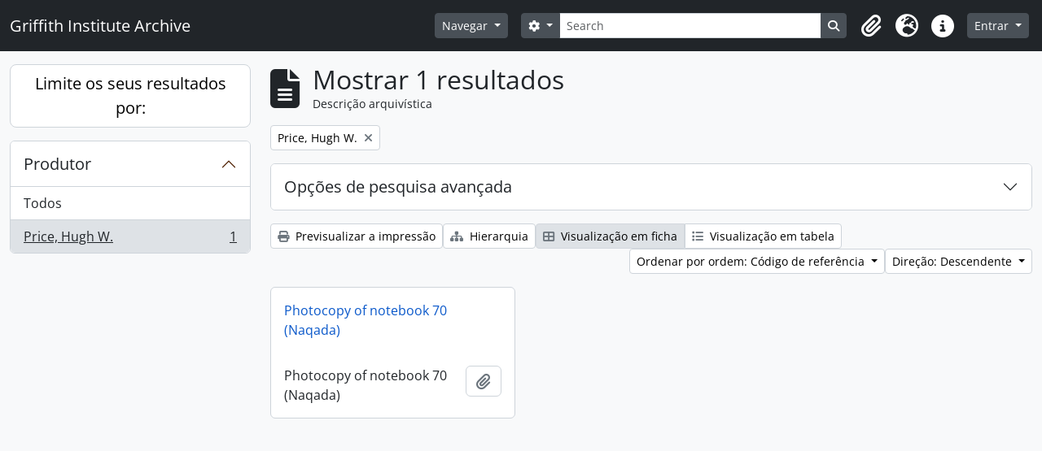

--- FILE ---
content_type: text/html; charset=utf-8
request_url: https://archive.griffith.ox.ac.uk/index.php/informationobject/browse?sort=referenceCode&creators=31633&sf_culture=pt&view=card&sortDir=desc&%3Bcollection=14474&%3BtopLod=0&%3Bsort=identifier&topLod=0
body_size: 8719
content:
<!DOCTYPE html>
<html lang="pt"
      dir="ltr"
      media="screen">
  <head>
        <script nonce=c5c47e8c3013b4ff274ec9aa864b550d async src="https://www.googletagmanager.com/gtag/js?id="></script>
    <script nonce=c5c47e8c3013b4ff274ec9aa864b550d>
    window.dataLayer = window.dataLayer || [];
    function gtag(){dataLayer.push(arguments);}
    gtag('js', new Date());
        gtag('config', '');
    </script>
    <meta charset="utf-8">
    <meta name="viewport" content="width=device-width, initial-scale=1">
    <title>Information object browse - Griffith Institute Archive</title>
                      <link rel="shortcut icon" href="/favicon.ico">
    <script defer src="/dist/js/vendor.bundle.0f9010a8851c963bf1c1.js"></script><script defer src="/dist/js/arDominionB5Plugin.bundle.f35dfa6a8681aaac95aa.js"></script><link href="/dist/css/arDominionB5Plugin.bundle.a287608095b6ba1a60b5.css" rel="stylesheet">
      </head>
  <body class="d-flex flex-column min-vh-100 informationobject browse show-edit-tooltips">
        <div class="visually-hidden-focusable p-3 border-bottom">
  <a class="btn btn-sm btn-secondary" href="#main-column">
    Skip to main content  </a>
</div>




  <style nonce=c5c47e8c3013b4ff274ec9aa864b550d>
    #top-bar {
      background-color: #212529 !important;
    }
  </style>
<header id="top-bar" class="navbar navbar-expand-lg navbar-dark d-print-none" role="navigation" aria-label="Main navigation">
  <div class="container-fluid">
          <a class="navbar-brand d-flex flex-wrap flex-lg-nowrap align-items-center py-0 me-0" href="/index.php/" title="Início" rel="home">
                                                    <span class="text-wrap my-1 me-3">Griffith Institute Archive</span>
              </a>
        <button class="navbar-toggler atom-btn-secondary my-2 me-1 px-1" type="button" data-bs-toggle="collapse" data-bs-target="#navbar-content" aria-controls="navbar-content" aria-expanded="false">
      <i 
        class="fas fa-2x fa-fw fa-bars" 
        data-bs-toggle="tooltip"
        data-bs-placement="bottom"
        title="Toggle navigation"
        aria-hidden="true">
      </i>
      <span class="visually-hidden">Toggle navigation</span>
    </button>
    <div class="collapse navbar-collapse flex-wrap justify-content-end me-1" id="navbar-content">
      <div class="d-flex flex-wrap flex-lg-nowrap flex-grow-1">
        <div class="dropdown my-2 me-3">
  <button class="btn btn-sm atom-btn-secondary dropdown-toggle" type="button" id="browse-menu" data-bs-toggle="dropdown" aria-expanded="false">
    Navegar  </button>
  <ul class="dropdown-menu mt-2" aria-labelledby="browse-menu">
    <li>
      <h6 class="dropdown-header">
        Navegar      </h6>
    </li>
                  <li id="node_browseInformationObjects">
          <a class="dropdown-item" href="/index.php/informationobject/browse?sf_culture=en&amp;levels=223&amp;topLod=0&amp;limit=30&amp;sort=identifier" title="Descrições arquivísticas">Descrições arquivísticas</a>        </li>
                        <li id="node_browseActors">
          <a class="dropdown-item" href="/index.php/actor/browse" title="Registos de autoridade">Registos de autoridade</a>        </li>
                        <li id="node_browsePlaces">
          <a class="dropdown-item" href="/index.php/taxonomy/index/id/42" title="Locais">Locais</a>        </li>
                        <li id="node_browseSubjects">
          <a class="dropdown-item" href="/index.php/taxonomy/index/id/35" title="Assuntos">Assuntos</a>        </li>
                        <li id="node_browseDigitalObjects">
          <a class="dropdown-item" href="/index.php/informationobject/browse?view=card&amp;onlyMedia=1&amp;topLod=0" title="Objeto digital">Objeto digital</a>        </li>
            </ul>
</div>
        <form
  id="search-box"
  class="d-flex flex-grow-1 my-2"
  role="search"
  action="/index.php/informationobject/browse">
  <h2 class="visually-hidden">Pesquisar</h2>
  <input type="hidden" name="topLod" value="0">
  <input type="hidden" name="sort" value="relevance">
  <div class="input-group flex-nowrap">
    <button
      id="search-box-options"
      class="btn btn-sm atom-btn-secondary dropdown-toggle"
      type="button"
      data-bs-toggle="dropdown"
      data-bs-auto-close="outside"
      aria-expanded="false">
      <i class="fas fa-cog" aria-hidden="true"></i>
      <span class="visually-hidden">Search options</span>
    </button>
    <div class="dropdown-menu mt-2" aria-labelledby="search-box-options">
            <a class="dropdown-item" href="/index.php/informationobject/browse?showAdvanced=1&topLod=0">
        Pesquisa avançada      </a>
    </div>
    <input
      id="search-box-input"
      class="form-control form-control-sm dropdown-toggle"
      type="search"
      name="query"
      autocomplete="off"
      value=""
      placeholder="Search"
      data-url="/index.php/search/autocomplete"
      data-bs-toggle="dropdown"
      aria-label="Search"
      aria-expanded="false">
    <ul id="search-box-results" class="dropdown-menu mt-2" aria-labelledby="search-box-input"></ul>
    <button class="btn btn-sm atom-btn-secondary" type="submit">
      <i class="fas fa-search" aria-hidden="true"></i>
      <span class="visually-hidden">Search in browse page</span>
    </button>
  </div>
</form>
      </div>
      <div class="d-flex flex-nowrap flex-column flex-lg-row align-items-strech align-items-lg-center">
        <ul class="navbar-nav mx-lg-2">
                    <li class="nav-item dropdown d-flex flex-column">
  <a
    class="nav-link dropdown-toggle d-flex align-items-center p-0"
    href="#"
    id="clipboard-menu"
    role="button"
    data-bs-toggle="dropdown"
    aria-expanded="false"
    data-total-count-label="records added"
    data-alert-close="Fechar"
    data-load-alert-message="Ocorreu um erro ao carregar o conteúdo da área de transferência."
    data-export-alert-message="A área de transferência está vazia para este tipo de entidade."
    data-export-check-url="/index.php/clipboard/exportCheck"
    data-delete-alert-message="Nota: Os itens da área de transferência não inseridos nesta página serão removidos da área de transferência quando a página for atualizada. Poderá re-selecioná-los agora, ou recarregar a página para removê-los completamente. Usando os botões de ordenação ou de pré-visualização de impressão também causará um recarregamento da página - assim, qualquer coisa atualmente desselecionada será perdida!"
                data-show-accessions="0"
    >
    <i
      class="fas fa-2x fa-fw fa-paperclip px-0 px-lg-2 py-2"
      data-bs-toggle="tooltip"
      data-bs-placement="bottom"
      data-bs-custom-class="d-none d-lg-block"
      title="Clipboard"
      aria-hidden="true">
    </i>
    <span class="d-lg-none mx-1" aria-hidden="true">
      Clipboard    </span>
    <span class="visually-hidden">
      Clipboard    </span>
  </a>
  <ul class="dropdown-menu dropdown-menu-end mb-2" aria-labelledby="clipboard-menu">
    <li>
      <h6 class="dropdown-header">
        Clipboard      </h6>
    </li>
    <li class="text-muted text-nowrap px-3 pb-2">
      <span
        id="counts-block"
        data-information-object-label="Archival description count:&nbsp;"
        data-actor-object-label="Authority record count:&nbsp;"
        data-repository-object-label="Archival institution count:&nbsp;"
                >
      </span>
    </li>
                  <li id="node_clearClipboard">
          <a class="dropdown-item" href="/index.php/" title="Clear all selections">Clear all selections</a>        </li>
                        <li id="node_goToClipboard">
          <a class="dropdown-item" href="/index.php/clipboard/view" title="Go to clipboard">Go to clipboard</a>        </li>
                        <li id="node_loadClipboard">
          <a class="dropdown-item" href="/index.php/clipboard/load" title="Load clipboard">Load clipboard</a>        </li>
                        <li id="node_saveClipboard">
          <a class="dropdown-item" href="/index.php/clipboard/save" title="Save clipboard">Save clipboard</a>        </li>
            </ul>
</li>
                      <li class="nav-item dropdown d-flex flex-column">
  <a
    class="nav-link dropdown-toggle d-flex align-items-center p-0"
    href="#"
    id="language-menu"
    role="button"
    data-bs-toggle="dropdown"
    aria-expanded="false">
    <i
      class="fas fa-2x fa-fw fa-globe-europe px-0 px-lg-2 py-2"
      data-bs-toggle="tooltip"
      data-bs-placement="bottom"
      data-bs-custom-class="d-none d-lg-block"
      title="Idioma"
      aria-hidden="true">
    </i>
    <span class="d-lg-none mx-1" aria-hidden="true">
      Idioma    </span>
    <span class="visually-hidden">
      Idioma    </span>  
  </a>
  <ul class="dropdown-menu dropdown-menu-end mb-2" aria-labelledby="language-menu">
    <li>
      <h6 class="dropdown-header">
        Idioma      </h6>
    </li>
          <li>
        <a class="dropdown-item" href="/index.php/informationobject/browse?sf_culture=en&amp;sort=referenceCode&amp;creators=31633&amp;view=card&amp;sortDir=desc&amp;%3Bcollection=14474&amp;%3BtopLod=0&amp;%3Bsort=identifier&amp;topLod=0" title="English">English</a>      </li>
          <li>
        <a class="dropdown-item" href="/index.php/informationobject/browse?sf_culture=fr&amp;sort=referenceCode&amp;creators=31633&amp;view=card&amp;sortDir=desc&amp;%3Bcollection=14474&amp;%3BtopLod=0&amp;%3Bsort=identifier&amp;topLod=0" title="Français">Français</a>      </li>
          <li>
        <a class="dropdown-item" href="/index.php/informationobject/browse?sf_culture=es&amp;sort=referenceCode&amp;creators=31633&amp;view=card&amp;sortDir=desc&amp;%3Bcollection=14474&amp;%3BtopLod=0&amp;%3Bsort=identifier&amp;topLod=0" title="Español">Español</a>      </li>
          <li>
        <a class="dropdown-item" href="/index.php/informationobject/browse?sf_culture=nl&amp;sort=referenceCode&amp;creators=31633&amp;view=card&amp;sortDir=desc&amp;%3Bcollection=14474&amp;%3BtopLod=0&amp;%3Bsort=identifier&amp;topLod=0" title="Nederlands">Nederlands</a>      </li>
          <li>
        <a class="dropdown-item" href="/index.php/informationobject/browse?sf_culture=pt&amp;sort=referenceCode&amp;creators=31633&amp;view=card&amp;sortDir=desc&amp;%3Bcollection=14474&amp;%3BtopLod=0&amp;%3Bsort=identifier&amp;topLod=0" title="Português">Português</a>      </li>
          <li>
        <a class="dropdown-item" href="/index.php/informationobject/browse?sf_culture=de&amp;sort=referenceCode&amp;creators=31633&amp;view=card&amp;sortDir=desc&amp;%3Bcollection=14474&amp;%3BtopLod=0&amp;%3Bsort=identifier&amp;topLod=0" title="Deutsch">Deutsch</a>      </li>
          <li>
        <a class="dropdown-item" href="/index.php/informationobject/browse?sf_culture=cs&amp;sort=referenceCode&amp;creators=31633&amp;view=card&amp;sortDir=desc&amp;%3Bcollection=14474&amp;%3BtopLod=0&amp;%3Bsort=identifier&amp;topLod=0" title="čeština">čeština</a>      </li>
          <li>
        <a class="dropdown-item" href="/index.php/informationobject/browse?sf_culture=ar&amp;sort=referenceCode&amp;creators=31633&amp;view=card&amp;sortDir=desc&amp;%3Bcollection=14474&amp;%3BtopLod=0&amp;%3Bsort=identifier&amp;topLod=0" title="العربية">العربية</a>      </li>
          <li>
        <a class="dropdown-item" href="/index.php/informationobject/browse?sf_culture=it&amp;sort=referenceCode&amp;creators=31633&amp;view=card&amp;sortDir=desc&amp;%3Bcollection=14474&amp;%3BtopLod=0&amp;%3Bsort=identifier&amp;topLod=0" title="Italiano">Italiano</a>      </li>
      </ul>
</li>
                    <li class="nav-item dropdown d-flex flex-column">
  <a
    class="nav-link dropdown-toggle d-flex align-items-center p-0"
    href="#"
    id="quick-links-menu"
    role="button"
    data-bs-toggle="dropdown"
    aria-expanded="false">
    <i
      class="fas fa-2x fa-fw fa-info-circle px-0 px-lg-2 py-2"
      data-bs-toggle="tooltip"
      data-bs-placement="bottom"
      data-bs-custom-class="d-none d-lg-block"
      title="Ligações rápidas"
      aria-hidden="true">
    </i>
    <span class="d-lg-none mx-1" aria-hidden="true">
      Ligações rápidas    </span> 
    <span class="visually-hidden">
      Ligações rápidas    </span>
  </a>
  <ul class="dropdown-menu dropdown-menu-end mb-2" aria-labelledby="quick-links-menu">
    <li>
      <h6 class="dropdown-header">
        Ligações rápidas      </h6>
    </li>
                  <li id="node_about">
          <a class="dropdown-item" href="/index.php/about" title="Sobre">Sobre</a>        </li>
                        <li id="node_home">
          <a class="dropdown-item" href="/index.php/" title="Início">Início</a>        </li>
                        <li id="node_help">
          <a class="dropdown-item" href="http://docs.accesstomemory.org/" title="Ajuda">Ajuda</a>        </li>
                                                      <li id="node_globalReplace">
          <a class="dropdown-item" href="/index.php/search/globalReplace" title="Pesquisa/substituição global">Pesquisa/substituição global</a>        </li>
                        <li id="node_privacy">
          <a class="dropdown-item" href="/index.php/privacy" title="Privacy Policy">Privacy Policy</a>        </li>
            </ul>
</li>
        </ul>
              <div class="dropdown my-2">
    <button class="btn btn-sm atom-btn-secondary dropdown-toggle" type="button" id="user-menu" data-bs-toggle="dropdown" data-bs-auto-close="outside" aria-expanded="false">
      Entrar    </button>
    <div class="dropdown-menu dropdown-menu-lg-end mt-2" aria-labelledby="user-menu">
      <div>
        <h6 class="dropdown-header">
          Já possui uma conta?        </h6>
      </div>
      <form class="mx-3 my-2" action="/index.php/user/login" method="post">        <input type="hidden" name="_csrf_token" value="ef15e7b188e49fe3bd77fda237e24785" id="csrf_token" /><input type="hidden" name="next" value="https://archive.griffith.ox.ac.uk/index.php/informationobject/browse?sort=referenceCode&amp;creators=31633&amp;sf_culture=pt&amp;view=card&amp;sortDir=desc&amp;%3Bcollection=14474&amp;%3BtopLod=0&amp;%3Bsort=identifier&amp;topLod=0" id="next" />        <div class="mb-3"><label class="form-label" for="email">Email<span aria-hidden="true" class="text-primary ms-1" title="Este campo é obrigatório."><strong>*</strong></span><span class="visually-hidden">Este campo é obrigatório.</span></label><input type="text" name="email" class="form-control-sm form-control" id="email" /></div>        <div class="mb-3"><label class="form-label" for="password">Senha<span aria-hidden="true" class="text-primary ms-1" title="Este campo é obrigatório."><strong>*</strong></span><span class="visually-hidden">Este campo é obrigatório.</span></label><input type="password" name="password" class="form-control-sm form-control" autocomplete="off" id="password" /></div>        <button class="btn btn-sm atom-btn-secondary" type="submit">
          Entrar        </button>
      </form>
    </div>
  </div>
      </div>
    </div>
  </div>
</header>

    
<div id="wrapper" class="container-xxl pt-3 flex-grow-1">
            <div class="row">
    <div id="sidebar" class="col-md-3">
      
    <h2 class="d-grid">
      <button
        class="btn btn-lg atom-btn-white collapsed text-wrap"
        type="button"
        data-bs-toggle="collapse"
        data-bs-target="#collapse-aggregations"
        aria-expanded="false"
        aria-controls="collapse-aggregations">
        Limite os seus resultados por:      </button>
    </h2>

    <div class="collapse" id="collapse-aggregations">

      
        
        
      
      

<div class="accordion mb-3">
  <div class="accordion-item aggregation">
    <h2 class="accordion-header" id="heading-creators">
      <button
        class="accordion-button"
        type="button"
        data-bs-toggle="collapse"
        data-bs-target="#collapse-creators"
        aria-expanded="true"
        aria-controls="collapse-creators">
        Produtor      </button>
    </h2>
    <div
      id="collapse-creators"
      class="accordion-collapse collapse show list-group list-group-flush"
      aria-labelledby="heading-creators">
      
              <a class="list-group-item list-group-item-action d-flex justify-content-between align-items-center" href="/index.php/informationobject/browse?sort=referenceCode&amp;sf_culture=pt&amp;view=card&amp;sortDir=desc&amp;%3Bcollection=14474&amp;%3BtopLod=0&amp;%3Bsort=identifier&amp;topLod=0" title="Todos">Todos</a>          
              
        <a class="list-group-item list-group-item-action d-flex justify-content-between align-items-center text-break active text-decoration-underline" href="/index.php/informationobject/browse?creators=31633&amp;sort=referenceCode&amp;sf_culture=pt&amp;view=card&amp;sortDir=desc&amp;%3Bcollection=14474&amp;%3BtopLod=0&amp;%3Bsort=identifier&amp;topLod=0" title="Price, Hugh W., 1 resultados1">Price, Hugh W.<span class="visually-hidden">, 1 resultados</span><span aria-hidden="true" class="ms-3 text-nowrap">1</span></a>          </div>
  </div>
</div>

        
        
        
        
        
        
    </div>

      </div>
    <div id="main-column" role="main" class="col-md-9">
        
  <div class="multiline-header d-flex align-items-center mb-3">
    <i class="fas fa-3x fa-file-alt me-3" aria-hidden="true"></i>
    <div class="d-flex flex-column">
      <h1 class="mb-0" aria-describedby="heading-label">
                  Mostrar 1 resultados              </h1>
      <span class="small" id="heading-label">
        Descrição arquivística      </span>
    </div>
  </div>
        <div class="d-flex flex-wrap gap-2">
    
          <a 
  href="/index.php/informationobject/browse?sort=referenceCode&sf_culture=pt&view=card&sortDir=desc&%3Bcollection=14474&%3BtopLod=0&%3Bsort=identifier&topLod=0"
  class="btn btn-sm atom-btn-white align-self-start mw-100 filter-tag d-flex">
  <span class="visually-hidden">
    Remove filter:  </span>
  <span class="text-truncate d-inline-block">
    Price, Hugh W.  </span>
  <i aria-hidden="true" class="fas fa-times ms-2 align-self-center"></i>
</a>
                          </div>

      
  <div class="accordion mb-3 adv-search" role="search">
  <div class="accordion-item">
    <h2 class="accordion-header" id="heading-adv-search">
      <button class="accordion-button collapsed" type="button" data-bs-toggle="collapse" data-bs-target="#collapse-adv-search" aria-expanded="false" aria-controls="collapse-adv-search" data-cy="advanced-search-toggle">
        Opções de pesquisa avançada      </button>
    </h2>
    <div id="collapse-adv-search" class="accordion-collapse collapse" aria-labelledby="heading-adv-search">
      <div class="accordion-body">
        <form name="advanced-search-form" method="get" action="/index.php/informationobject/browse">
                      <input type="hidden" name="sort" value="referenceCode"/>
                      <input type="hidden" name="creators" value="31633"/>
                      <input type="hidden" name="view" value="card"/>
          
          <h5>Procurar resultados com:</h5>

          <div class="criteria mb-4">

            
              
            
            
            <div class="criterion row align-items-center">

              <div class="col-xl-auto mb-3 adv-search-boolean">
                <select class="form-select" name="so0">
                  <option value="and">e</option>
                  <option value="or">ou</option>
                  <option value="not">não</option>
                </select>
              </div>

              <div class="col-xl-auto flex-grow-1 mb-3">
                <input class="form-control" type="text" aria-label="Pesquisar" placeholder="Pesquisar" name="sq0">
              </div>

              <div class="col-xl-auto mb-3 text-center">
                <span class="form-text">em</span>
              </div>

              <div class="col-xl-auto mb-3">
                <select class="form-select" name="sf0">
                                      <option value="">
                      Qualquer campo                    </option>
                                      <option value="title">
                      Título                    </option>
                                      <option value="archivalHistory">
                      História do arquivo                    </option>
                                      <option value="scopeAndContent">
                      Âmbito e conteúdo                    </option>
                                      <option value="extentAndMedium">
                      Dimensão e suporte                    </option>
                                      <option value="subject">
                      Pontos de acesso - Assuntos                    </option>
                                      <option value="name">
                      Pontos de acesso - Nomes                    </option>
                                      <option value="place">
                      Pontos de acesso - Locais                    </option>
                                      <option value="genre">
                      Pontos de acesso de género                    </option>
                                      <option value="identifier">
                      Identificador                    </option>
                                      <option value="referenceCode">
                      Código de referência                    </option>
                                      <option value="digitalObjectTranscript">
                      Texto do objeto digital                    </option>
                                      <option value="creator">
                      Produtor                    </option>
                                      <option value="findingAidTranscript">
                      Texto do instrumento de pesquisa                    </option>
                                      <option value="allExceptFindingAidTranscript">
                      Qualquer campo, exceto encontrar texto de ajuda                    </option>
                                  </select>
              </div>

              <div class="col-xl-auto mb-3">
                <a href="#" class="d-none d-xl-block delete-criterion" aria-label="Excluir critério">
                  <i aria-hidden="true" class="fas fa-times text-muted"></i>
                </a>
                <a href="#" class="d-xl-none delete-criterion btn btn-outline-danger w-100 mb-3">
                  Excluir critério                </a>
              </div>

            </div>

            <div class="add-new-criteria mb-3">
              <a id="add-criterion-dropdown-menu" class="btn atom-btn-white dropdown-toggle" href="#" role="button" data-bs-toggle="dropdown" aria-expanded="false">Adicionar novo critério</a>
              <ul class="dropdown-menu mt-2" aria-labelledby="add-criterion-dropdown-menu">
                <li><a class="dropdown-item" href="#" id="add-criterion-and">E</a></li>
                <li><a class="dropdown-item" href="#" id="add-criterion-or">Ou</a></li>
                <li><a class="dropdown-item" href="#" id="add-criterion-not">Não</a></li>
              </ul>
            </div>

          </div>

          <h5>Limitar resultados:</h5>

          <div class="criteria mb-4">

            
            <div class="mb-3"><label class="form-label" for="collection">Descrição de nível superior</label><select name="collection" class="form-autocomplete form-control" id="collection">

</select><input class="list" type="hidden" value="/index.php/informationobject/autocomplete?parent=1&filterDrafts=1"></div>
          </div>

          <h5>Filtrar os resultados por:</h5>

          <div class="criteria mb-4">

            <div class="row">

              
              <div class="col-md-4">
                <div class="mb-3"><label class="form-label" for="levels">Nível de descrição</label><select name="levels" class="form-select" id="levels">
<option value="" selected="selected"></option>
<option value="221">Arquivo</option>
<option value="223">Coleção</option>
<option value="226">Ficheiro</option>
<option value="139520">File</option>
<option value="227">Item</option>
<option value="138539">item</option>
<option value="138734">item</option>
<option value="139204">item</option>
<option value="139504">Item</option>
<option value="16703">Objeto</option>
<option value="285">Parte</option>
<option value="224">Séries</option>
<option value="139594">Series</option>
<option value="222">Subarquivo</option>
<option value="225">Subsérie</option>
</select></div>              </div>
              

              <div class="col-md-4">
                <div class="mb-3"><label class="form-label" for="onlyMedia">Objeto digital disponível</label><select name="onlyMedia" class="form-select" id="onlyMedia">
<option value="" selected="selected"></option>
<option value="1">Sim</option>
<option value="0">Não</option>
</select></div>              </div>

                              <div class="col-md-4">
                  <div class="mb-3"><label class="form-label" for="findingAidStatus">Instrumento de descrição documental</label><select name="findingAidStatus" class="form-select" id="findingAidStatus">
<option value="" selected="selected"></option>
<option value="yes">Sim</option>
<option value="no">Não</option>
<option value="generated">Gerado</option>
<option value="uploaded">Transferido</option>
</select></div>                </div>
              
            </div>

            <div class="row">

                              <div class="col-md-6">
                  <div class="mb-3"><label class="form-label" for="copyrightStatus">Estado dos direitos de autor</label><select name="copyrightStatus" class="form-select" id="copyrightStatus">
<option value="" selected="selected"></option>
<option value="338">Desconhecido</option>
<option value="337">Domínio público</option>
<option value="336">Protegido por copyright</option>
</select></div>                </div>
              
                              <div class="col-md-6">
                  <div class="mb-3"><label class="form-label" for="materialType">Designação geral do material</label><select name="materialType" class="form-select" id="materialType">
<option value="" selected="selected"></option>
<option value="261">Desenho arquitetónico</option>
<option value="269">Desenho técnico</option>
<option value="267">Documento filatélico</option>
<option value="268">Documento sonoro</option>
<option value="270">Documento textual</option>
<option value="264">Imagens em movimento</option>
<option value="262">Material cartográfico</option>
<option value="263">Material gráfico</option>
<option value="265">Múltiplos suportes</option>
<option value="266">Objeto</option>
</select></div>                </div>
              
              <fieldset class="col-12">
                <legend class="visually-hidden">Top-level description filter</legend>
                <div class="d-grid d-sm-block">
                  <div class="form-check d-inline-block me-2">
                    <input class="form-check-input" type="radio" name="topLod" id="adv-search-top-lod-1" value="1" >
                    <label class="form-check-label" for="adv-search-top-lod-1">Descrições de nível superior</label>
                  </div>
                  <div class="form-check d-inline-block">
                    <input class="form-check-input" type="radio" name="topLod" id="adv-search-top-lod-0" value="0" checked>
                    <label class="form-check-label" for="adv-search-top-lod-0">Todas as descrições</label>
                  </div>
                </div>
              </fieldset>

            </div>

          </div>

          <h5>Filtrar por intervalo de datas:</h5>

          <div class="criteria row mb-2">

            <div class="col-md-4 start-date">
              <div class="mb-3"><label class="form-label" for="startDate">Início</label><input placeholder="YYYY-MM-DD" max="9999-12-31" type="date" name="startDate" class="form-control" id="startDate" /></div>            </div>

            <div class="col-md-4 end-date">
              <div class="mb-3"><label class="form-label" for="endDate">Fim</label><input placeholder="YYYY-MM-DD" max="9999-12-31" type="date" name="endDate" class="form-control" id="endDate" /></div>            </div>

            <fieldset class="col-md-4 date-type">
              <legend class="fs-6">
                <span>Resultados</span>
                <button
                  type="button"
                  class="btn btn-link mb-1"
                  data-bs-toggle="tooltip"
                  data-bs-placement="auto"
                  title='Use these options to specify how the date range returns results. "Exact" means that the start and end dates of descriptions returned must fall entirely within the date range entered. "Overlapping" means that any description whose start or end dates touch or overlap the target date range will be returned.'>
                  <i aria-hidden="true" class="fas fa-question-circle text-muted"></i>
                </button>
              </legend>
              <div class="d-grid d-sm-block">
                <div class="form-check d-inline-block me-2">
                  <input class="form-check-input" type="radio" name="rangeType" id="adv-search-date-range-inclusive" value="inclusive" checked>
                  <label class="form-check-label" for="adv-search-date-range-inclusive">Sobreposição</label>
                </div>
                <div class="form-check d-inline-block">
                  <input class="form-check-input" type="radio" name="rangeType" id="adv-search-date-range-exact" value="exact" >
                  <label class="form-check-label" for="adv-search-date-range-exact">Exato</label>
                </div>
              </div>
            </fieldset>

          </div>

          <ul class="actions mb-1 nav gap-2 justify-content-center">
            <li><input type="button" class="btn atom-btn-outline-light reset" value="Redefinir"></li>
            <li><input type="submit" class="btn atom-btn-outline-light" value="Pesquisar"></li>
          </ul>

        </form>
      </div>
    </div>
  </div>
</div>

  
    <div class="d-flex flex-wrap gap-2 mb-3">
      <a
  class="btn btn-sm atom-btn-white"
  href="/index.php/informationobject/browse?sort=referenceCode&creators=31633&sf_culture=pt&view=card&sortDir=desc&%3Bcollection=14474&%3BtopLod=0&%3Bsort=identifier&topLod=0&media=print">
  <i class="fas fa-print me-1" aria-hidden="true"></i>
  Previsualizar a impressão</a>

              <a
          class="btn btn-sm atom-btn-white"
          href="/index.php/browse/hierarchy">
          <i class="fas fa-sitemap me-1" aria-hidden="true"></i>
          Hierarquia        </a>
      
      
      <div class="btn-group btn-group-sm" role="group" aria-label="View options">
  <a
    class="btn atom-btn-white text-wrap active"
    aria-current="page"    href="/index.php/informationobject/browse?view=card&sort=referenceCode&creators=31633&sf_culture=pt&sortDir=desc&%3Bcollection=14474&%3BtopLod=0&%3Bsort=identifier&topLod=0">
    <i class="fas fa-th-large me-1" aria-hidden="true"></i>
    Visualização em ficha  </a>
  <a
    class="btn atom-btn-white text-wrap"
        href="/index.php/informationobject/browse?view=table&sort=referenceCode&creators=31633&sf_culture=pt&sortDir=desc&%3Bcollection=14474&%3BtopLod=0&%3Bsort=identifier&topLod=0">
    <i class="fas fa-list me-1" aria-hidden="true"></i>
    Visualização em tabela  </a>
</div>

      <div class="d-flex flex-wrap gap-2 ms-auto">
        
<div class="dropdown d-inline-block">
  <button class="btn btn-sm atom-btn-white dropdown-toggle text-wrap" type="button" id="sort-button" data-bs-toggle="dropdown" aria-expanded="false">
    Ordenar por ordem: Código de referência  </button>
  <ul class="dropdown-menu dropdown-menu-end mt-2" aria-labelledby="sort-button">
          <li>
        <a
          href="/index.php/informationobject/browse?sort=lastUpdated&creators=31633&sf_culture=pt&view=card&sortDir=desc&%3Bcollection=14474&%3BtopLod=0&%3Bsort=identifier&topLod=0"
          class="dropdown-item">
          Data modificada        </a>
      </li>
          <li>
        <a
          href="/index.php/informationobject/browse?sort=alphabetic&creators=31633&sf_culture=pt&view=card&sortDir=desc&%3Bcollection=14474&%3BtopLod=0&%3Bsort=identifier&topLod=0"
          class="dropdown-item">
          Título        </a>
      </li>
          <li>
        <a
          href="/index.php/informationobject/browse?sort=relevance&creators=31633&sf_culture=pt&view=card&sortDir=desc&%3Bcollection=14474&%3BtopLod=0&%3Bsort=identifier&topLod=0"
          class="dropdown-item">
          Relevância        </a>
      </li>
          <li>
        <a
          href="/index.php/informationobject/browse?sort=identifier&creators=31633&sf_culture=pt&view=card&sortDir=desc&%3Bcollection=14474&%3BtopLod=0&%3Bsort=identifier&topLod=0"
          class="dropdown-item">
          Identificador        </a>
      </li>
          <li>
        <a
          href="/index.php/informationobject/browse?sort=referenceCode&creators=31633&sf_culture=pt&view=card&sortDir=desc&%3Bcollection=14474&%3BtopLod=0&%3Bsort=identifier&topLod=0"
          class="dropdown-item active">
          Código de referência        </a>
      </li>
          <li>
        <a
          href="/index.php/informationobject/browse?sort=startDate&creators=31633&sf_culture=pt&view=card&sortDir=desc&%3Bcollection=14474&%3BtopLod=0&%3Bsort=identifier&topLod=0"
          class="dropdown-item">
          Data de início        </a>
      </li>
          <li>
        <a
          href="/index.php/informationobject/browse?sort=endDate&creators=31633&sf_culture=pt&view=card&sortDir=desc&%3Bcollection=14474&%3BtopLod=0&%3Bsort=identifier&topLod=0"
          class="dropdown-item">
          Data fim        </a>
      </li>
      </ul>
</div>


<div class="dropdown d-inline-block">
  <button class="btn btn-sm atom-btn-white dropdown-toggle text-wrap" type="button" id="sortDir-button" data-bs-toggle="dropdown" aria-expanded="false">
    Direção: Descendente  </button>
  <ul class="dropdown-menu dropdown-menu-end mt-2" aria-labelledby="sortDir-button">
          <li>
        <a
          href="/index.php/informationobject/browse?sortDir=asc&sort=referenceCode&creators=31633&sf_culture=pt&view=card&%3Bcollection=14474&%3BtopLod=0&%3Bsort=identifier&topLod=0"
          class="dropdown-item">
          Ascendente        </a>
      </li>
          <li>
        <a
          href="/index.php/informationobject/browse?sortDir=desc&sort=referenceCode&creators=31633&sf_culture=pt&view=card&%3Bcollection=14474&%3BtopLod=0&%3Bsort=identifier&topLod=0"
          class="dropdown-item active">
          Descendente        </a>
      </li>
      </ul>
</div>
      </div>
    </div>

          
      <div class="row g-3 mb-3 masonry">

    
  <div class="col-sm-6 col-lg-4 masonry-item">
    <div class="card">
              <a class="p-3" href="/index.php/petrie-7-5">
          Photocopy of notebook 70 (Naqada)        </a>
      
      <div class="card-body">
        <div class="card-text d-flex align-items-start gap-2">
          <span>Photocopy of notebook 70 (Naqada)</span>
          <button
  class="btn atom-btn-white ms-auto active-primary clipboard d-print-none"
  data-clipboard-slug="petrie-7-5"
  data-clipboard-type="informationObject"
  data-tooltip="true"  data-title="Adicionar à área de transferência"
  data-alt-title="Eliminar da área de transferência">
  <i class="fas fa-lg fa-paperclip" aria-hidden="true"></i>
  <span class="visually-hidden">
    Adicionar à área de transferência  </span>
</button>
        </div>
      </div>
    </div>
  </div>
</div>
      
                </div>
  </div>
</div>

        <footer class="d-print-none">

  
  
  <div id="print-date">
    Impressão: 2026-01-20  </div>

  <div id="js-i18n">
    <div id="read-more-less-links"
      data-read-more-text="Read more" 
      data-read-less-text="Read less">
    </div>
  </div>

</footer>
  </body>
</html>
